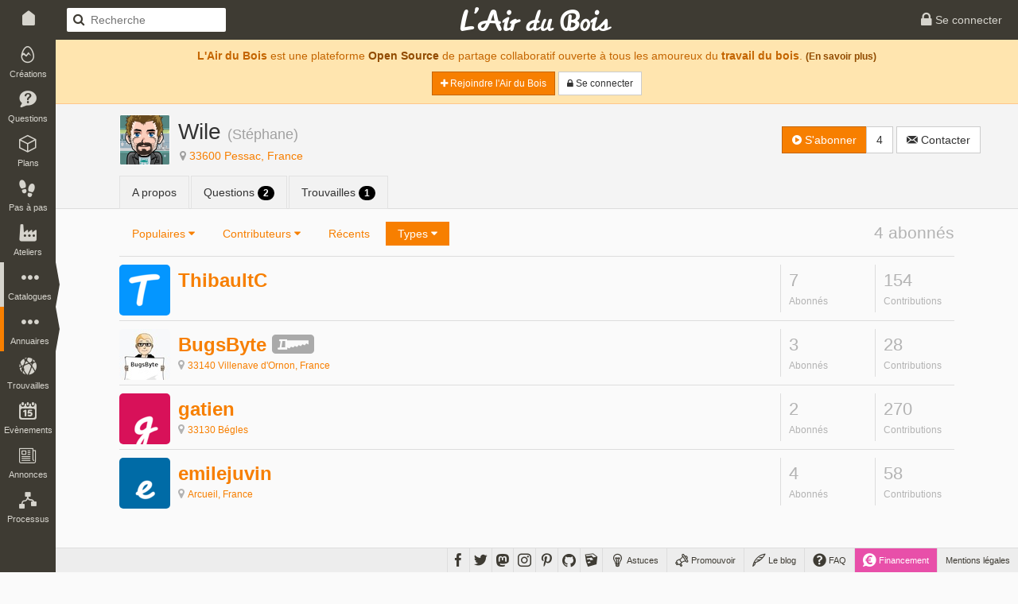

--- FILE ---
content_type: text/html; charset=UTF-8
request_url: https://www.lairdubois.fr/@wile/abonnes/type-asso
body_size: 6127
content:
<!DOCTYPE html>
<html lang="fr" itemscope itemtype="http://schema.org/WebPage">
    <head prefix="og: http://ogp.me/ns# fb: http://ogp.me/ns/fb#">
                    <title>Wile sur L&#039;Air du Bois</title>
                            <meta charset="UTF-8" />
                <meta name="description" content="Un curieux qui est sur la voie du passionné.
Je n&#039;ai à mon grand regret pas suffisamment de place pour me mettre dans le travail du bois, mais je suis en phase d&#039;achat de matériel et de réflexion pour..." />
                <meta name="author" content="L&#039;Air du Bois">
                <meta name="viewport" content="width=device-width, initial-scale=1.0, maximum-scale=1.0" />
                                    <meta property="fb:app_id" content="456294721102605" />
                    <meta property="og:site_name" content="L'Air du Bois" />
                    <meta property="og:url" content="https://www.lairdubois.fr/@wile" />
                    <meta property="og:type" content="website" />
                    <meta property="og:title" content="Wile" itemprop="name" />
                    <meta property="og:description" content="Un curieux qui est sur la voie du passionné.
Je n&#039;ai à mon grand regret pas suffisamment de place pour me mettre dans le travail du bois, mais je suis en phase d&#039;achat de matériel et de réflexion pour..." itemprop="description" />
                                            <meta property="og:image" content="https://www.lairdubois.fr/media/cache/400x400o/9a67a986e8f82a1f28c9fa4b4e65b73e75d69082.png" itemprop="image" />
                                                    <meta property="og:image:width" content="400" />
                                                                            <meta property="og:image:height" content="400" />
                                                                                                                    <meta name="twitter:card" content="summary_large_image" />
                    <meta name="twitter:site" content="@LAirDuBois" />
                    <meta name="twitter:title" content="Wile" />
                    <meta name="twitter:description" content="Un curieux qui est sur la voie du passionné.
Je n&#039;ai à mon grand regret pas suffisamment de place pour me mettre dans le travail du bois, mais je suis en phase d&#039;achat de matériel et de réflexion pour..." />
                                            <meta name="twitter:image" content="https://www.lairdubois.fr/media/cache/400x400o/9a67a986e8f82a1f28c9fa4b4e65b73e75d69082.png" />
                                        <meta name="twitter:url" content="https://www.lairdubois.fr/@wile" />
                                        <link rel="canonical" href="https://www.lairdubois.fr/@wile">
                                                            <link rel="icon" type="image/png" sizes="16x16" href="https://www.lairdubois.fr/favicon-16x16.png?v=20230707">
            <link rel="icon" type="image/png" sizes="32x32" href="https://www.lairdubois.fr/favicon-32x32.png?v=20230707">
            <link rel="icon" type="image/png" sizes="96x96" href="https://www.lairdubois.fr/favicon-96x96.png?v=20230707">
            <link rel="icon" type="image/png" sizes="192x192" href="https://www.lairdubois.fr/android-icon-192x192.png?v=20230707">
            <link rel="apple-touch-icon" sizes="180x180" href="https://www.lairdubois.fr/apple-touch-icon-180x180.png?v=20230707">
            <link rel="apple-touch-startup-image" href="https://www.lairdubois.fr/apple-touch-icon-180x180.png?v=20230707">
            <link rel="mask-icon" href="https://www.lairdubois.fr/safari-pinned-tab.svg?v=20230707" color="#3E3B33">
            <link rel="manifest" href="https://www.lairdubois.fr/manifest.json?v=20230707">
            <meta name="msapplication-TileColor" content="#da532c">
            <meta name="msapplication-TileImage" content="https://www.lairdubois.fr/ms-icon-144x144.png?v=20230707">
                                                            <meta name="theme-color" content="#3E3B33">
            <meta name="application-name" content="L'Air du Bois">
                                                    <link rel="stylesheet" type="text/css" href="https://www.lairdubois.fr/css/dfcca7b.css?v=20230707" media="screen,print" />
                            
                <link rel="stylesheet" type="text/css" href="https://www.lairdubois.fr/css/72d9525.css?v=20230707" media="screen" />
    
    <link rel="stylesheet" type="text/css" href="https://cdnjs.cloudflare.com/ajax/libs/selectize.js/0.12.4/css/selectize.bootstrap3.css" media="screen" />
            <link rel="stylesheet" type="text/css" href="https://www.lairdubois.fr/css/3f60175.css?v=20230707" media="screen" />
                                                                    <script src="https://www.lairdubois.fr/js/d7b37f7.js?v=20230707"></script>
                                <!--[if lt IE 9]>
                                            <script src="https://www.lairdubois.fr/js/947da59.js?v=20230707"></script>
                                    <![endif]-->
                        </head>
    <body class="ladb-topbar-enabled ladb-bottombar-enabled ladb-leftbar-enabled" itemprop="mainEntity" itemscope itemtype="http://schema.org/Person">
                                    <meta itemprop="name" content="Wile" />
                <meta itemprop="description" content="Un curieux qui est sur la voie du passionné.
Je n&#039;ai à mon grand regret pas suffisamment de place pour me mettre dans le travail du bois, mais je suis en phase d&#039;achat de matériel et de réflexion pour..." />
                                    <meta itemprop="image" content="https://www.lairdubois.fr/media/cache/400x400o/9a67a986e8f82a1f28c9fa4b4e65b73e75d69082.png" />
                                <meta itemprop="mainEntityOfPage" content="https://www.lairdubois.fr/@wile" />
                                    <div id="ladb_topbar" class="ladb-topbar ladb-no-print">
    <ul class="ladb-topbar-left">
                                <li class="ladb-hidden-mobile"><a href="/" class="ladb-home-link"><i class="ladb-icon-home"></i></a></li>
        
            <li class="ladb-visible-mobile"><a href="#ladb_offcanvas_leftbar" data-uk-offcanvas><i class="ladb-icon-reorder ladb-icon-lg"></i>
<span class="badge badge-notification badge-nav-all"></span>
 <i class="ladb-icon-caret-right"></i></a></li>
                            <li>

<form action="/boiseux" method="GET" class="ladb-search ladb-hidden-mobile">
    <input name="q" type="search" class="ladb-search-field" placeholder="Recherche">
</form>
</li>
                        </ul>
    <ul class="ladb-topbar-right">
                                    <li><a href="/connexion" rel="nofollow"><i class="ladb-icon-lock ladb-icon-lg"></i><span class="ladb-hidden-mobile"> Se connecter</span></a></li>
                        </ul>
    <div class="ladb-topbar-brand">
        <a href="/"><span class="ladb-icon-logo"></span></a>
    </div>
</div>
    <div id="ladb_bottombar" class="ladb-bottombar ladb-no-print"><ul class="ladb-nav"><li class="ladb-hidden-mobile"><a href="/astuces/"><i class="ladb-icon-tip ladb-icon-lg"></i><span class="ladb-hidden-mobile">&nbsp;Astuces</span></a></li><li class="ladb-hidden-mobile"><a href="/promouvoir/"><i class="ladb-icon-promote ladb-icon-lg"></i><span class="ladb-hidden-mobile">&nbsp;Promouvoir</span><span class="badge badge-notification badge-nav-promotion-graphics"></span></a></li><li class="ladb-hidden-mobile"><a href="/blog/"><i class="ladb-icon-blog ladb-icon-lg"></i>&nbsp;Le blog            
            
<span class="badge badge-notification badge-nav-blog-posts"></span></a></li><li class="ladb-hidden-mobile"><a href="/faq/"><i class="ladb-icon-help ladb-icon-lg"></i>&nbsp;FAQ            
            
<span class="badge badge-notification badge-nav-faq-questions"></span></a></li><li style="background-color: #e84fa9;"><a href="/financement/" style="color: #fff;"><i class="ladb-icon-funding ladb-icon-lg"></i><span class="ladb-hidden-mobile">&nbsp;Financement</span></a></li><li><a href="/a-propos/mentions-legales.html">Mentions légales</a></li></ul><ul class="ladb-social"><li><a href="https://www.facebook.com/LAirDuBois" target="_blank" rel="noreferrer noopener" data-tooltip="tooltip" title="Suivez L'Air du Bois sur Facebook"><i class="ladb-icon-facebook ladb-icon-lg"></i></a></li><li><a href="https://www.twitter.com/LAirDuBois" target="_blank" rel="noreferrer noopener" data-tooltip="tooltip" title="Suivez L'Air du Bois sur Twitter"><i class="ladb-icon-twitter ladb-icon-lg"></i></a></li><li><a rel="me" href="https://mastodon.social/@lairdubois" target="_blank" rel="noreferrer noopener" data-tooltip="tooltip" title="Suivez L'Air du Bois sur Mastodon"><i class="ladb-icon-mastodon ladb-icon-lg"></i></a></li><li><a href="https://www.instagram.com/lairdubois/" target="_blank" rel="noreferrer noopener" data-tooltip="tooltip" title="Suivez L'Air du Bois sur Instagram"><i class="ladb-icon-instagram ladb-icon-lg"></i></a></li><li><a href="https://pinterest.com/lairdubois" target="_blank" rel="noreferrer noopener" data-tooltip="tooltip" rel="publisher" title="Suivez L'Air du Bois sur Pinterest"><i class="ladb-icon-pinterest ladb-icon-lg"></i></a></li><li><a href="https://github.com/lairdubois" target="_blank" rel="noreferrer noopener" data-tooltip="tooltip" rel="publisher" title="Suivez L'Air du Bois sur GitHub"><i class="ladb-icon-github ladb-icon-lg"></i></a></li><li class="ladb-hidden-mobile"><a href="https://extensions.sketchup.com/extension/00f0bf69-7a42-4295-9e1c-226080814e3e/opencutlist" target="_blank" rel="noreferrer noopener" data-tooltip="tooltip" rel="publisher" title="Retrouvez L'Air du Bois sur L'Extension Warehouse de Sketchup"><i class="ladb-icon-sketchup ladb-icon-lg"></i></a></li></ul></div>        <div id="ladb_offcanvas_leftbar" class="uk-offcanvas ladb-no-print">
        <div class="uk-offcanvas-bar">
            <div class="uk-panel">
                

<form action="/boiseux" method="GET" class="ladb-search ladb-search-expended">
    <input name="q" type="search" class="ladb-search-field" placeholder="Recherche">
</form>
            </div>
            <ul class="uk-nav uk-nav-offcanvas" data-uk-nav>
                <li class="uk-nav-divider"></li>
                <li><a href="/creations/"><i class="ladb-icon-creation"></i>Créations
<span class="badge badge-notification badge-nav-wonder-creations pull-right"></span>
</a></li>
                <li><a href="/questions/"><i class="ladb-icon-question"></i>Questions
<span class="badge badge-notification badge-nav-qa-questions pull-right"></span>
</a></li>
                <li><a href="/plans/"><i class="ladb-icon-plan"></i>Plans
<span class="badge badge-notification badge-nav-wonder-plans pull-right"></span>
</a></li>
                <li><a href="/pas-a-pas/"><i class="ladb-icon-howto"></i>Pas à pas
<span class="badge badge-notification badge-nav-howto-howtos pull-right"></span>
</a></li>
                <li><a href="/ateliers/"><i class="ladb-icon-workshop"></i>Ateliers
<span class="badge badge-notification badge-nav-wonder-workshops pull-right"></span>
</a></li>
                <li class="uk-nav-divider"></li>
                <li><a href="/xylotheque/"><i class="ladb-icon-wood"></i>Xylothèque
<span class="badge badge-notification badge-nav-knowledge-woods pull-right"></span>
</a></li>
                <li><a href="/outils/"><i class="ladb-icon-tool"></i>Outils
<span class="badge badge-notification badge-nav-knowledge-tools pull-right"></span>
</a></li>
                <li><a href="/livres/"><i class="ladb-icon-book"></i>Livres
<span class="badge badge-notification badge-nav-knowledge-books pull-right"></span>
</a></li>
                <li><a href="/logiciels/"><i class="ladb-icon-software"></i>Logiciels
<span class="badge badge-notification badge-nav-knowledge-softwares pull-right"></span>
</a></li>
                <li><a href="/collections/"><i class="ladb-icon-collection"></i>Collections
<span class="badge badge-notification badge-nav-collection-collections pull-right"></span>
</a></li>
                <li class="uk-nav-divider"></li>
                <li><a href="/fournisseurs/"><i class="ladb-icon-provider"></i>Fournisseurs
<span class="badge badge-notification badge-nav-knowledge-providers pull-right"></span>
</a></li>
                <li><a href="/ecoles/"><i class="ladb-icon-school"></i>Ecoles
<span class="badge badge-notification badge-nav-knowledge-schools pull-right"></span>
</a></li>
                <li><a href="/boiseux" class="ladb-active"><i class="ladb-icon-user"></i>Boiseux</a></li>
                <li><a href="/collectifs"><i class="ladb-icon-users"></i>Collectifs</a></li>
                <li class="uk-nav-divider"></li>
                <li><a href="/trouvailles/"><i class="ladb-icon-find"></i>Trouvailles
<span class="badge badge-notification badge-nav-find-finds pull-right"></span>
</a></li>
                <li><a href="/evenements/"><i class="ladb-icon-event"></i>Evènements
<span class="badge badge-notification badge-nav-event-events pull-right"></span>
</a></li>
                <li><a href="/annonces/"><i class="ladb-icon-offer"></i>Annonces
<span class="badge badge-notification badge-nav-offer-offers pull-right"></span>
</a></li>
                <li class="uk-nav-divider"></li>
                <li><a href="/processus/"><i class="ladb-icon-workflow"></i>Processus
<span class="badge badge-notification badge-nav-workflow-workflows pull-right"></span>
</a></li>
                <li class="uk-nav-divider"></li>
                <li><a href="/astuces/"><i class="ladb-icon-tip"></i>Astuces</a></li>
                <li><a href="/blog/"><i class="ladb-icon-blog"></i>Le blog
<span class="badge badge-notification badge-nav-blog-posts pull-right"></span>
</a></li>
                <li><a href="/faq/"><i class="ladb-icon-help"></i>FAQ
<span class="badge badge-notification badge-nav-faq-questions pull-right"></span>
</a></li>
                <li><a href="/promouvoir/"><i class="ladb-icon-promote"></i>Promouvoir
<span class="badge badge-notification badge-nav-promotion-graphics pull-right"></span>
</a></li>
            </ul>
        </div>
    </div>
    <nav id="ladb_leftbar" class="ladb-leftbar ladb-no-print">
        <a href="/creations/"><i class="ladb-icon-creation"></i>
<span class="badge badge-notification badge-nav-wonder-creations"></span>
<div>Créations</div></a>
        <a href="/questions/"><i class="ladb-icon-question"></i>
<span class="badge badge-notification badge-nav-qa-questions"></span>
<div>Questions</div></a>
        <a href="/plans/"><i class="ladb-icon-plan"></i>
<span class="badge badge-notification badge-nav-wonder-plans"></span>
<div>Plans</div></a>
        <a href="/pas-a-pas/"><i class="ladb-icon-howto"></i>
<span class="badge badge-notification badge-nav-howto-howtos"></span>
<div>Pas à pas</div></a>
        <a href="/ateliers/"><i class="ladb-icon-workshop"></i>
<span class="badge badge-notification badge-nav-wonder-workshops"></span>
<div>Ateliers</div></a>
        <div class="ladb-leftbar-subbar ladb-leftbar-subbar-5">
            <div class="ladb-subbar-toggle">
                <div class="ladb-toggle-handle"><i class="ladb-icon-more"></i>
<span class="badge badge-notification badge-nav-catalogs"></span>
<div>Catalogues</div></div>
                <span class="ladb-toggle-arrow"></span>
            </div>
            <div class="ladb-subbar-panel">
                <a href="/xylotheque/"><i class="ladb-icon-wood"></i>
<span class="badge badge-notification badge-nav-knowledge-woods"></span>
<div>Xylothèque</div></a>
                <a href="/outils/"><i class="ladb-icon-tool"></i>
<span class="badge badge-notification badge-nav-knowledge-tools"></span>
<div>Outils</div></a>
                <a href="/livres/"><i class="ladb-icon-book"></i>
<span class="badge badge-notification badge-nav-knowledge-books"></span>
<div>Livres</div></a>
                <a href="/logiciels/"><i class="ladb-icon-software"></i>
<span class="badge badge-notification badge-nav-knowledge-softwares"></span>
<div>Logiciels</div></a>
                <a href="/collections/"><i class="ladb-icon-collection"></i>
<span class="badge badge-notification badge-nav-collection-collections"></span>
<div>Collections</div></a>
            </div>
        </div>
        <div class="ladb-leftbar-subbar ladb-leftbar-subbar-4">
            <div class="ladb-subbar-toggle ladb-nav-active">
                <div class="ladb-toggle-handle"><i class="ladb-icon-more"></i>
<span class="badge badge-notification badge-nav-directories"></span>
<div>Annuaires</div></div>
                <span class="ladb-toggle-arrow"></span>
            </div>
            <div class="ladb-subbar-panel">
                <a href="/fournisseurs/"><i class="ladb-icon-provider"></i>
<span class="badge badge-notification badge-nav-knowledge-providers"></span>
<div>Fournisseurs</div></a>
                <a href="/ecoles/"><i class="ladb-icon-school"></i>
<span class="badge badge-notification badge-nav-knowledge-schools"></span>
<div>Ecoles</div></a>
                <a href="/boiseux" class="ladb-active"><i class="ladb-icon-user"></i><div>Boiseux</div></a>
                <a href="/collectifs"><i class="ladb-icon-users"></i><div>Collectifs</div></a>
            </div>
        </div>
        <a href="/trouvailles/"><i class="ladb-icon-find"></i>
<span class="badge badge-notification badge-nav-find-finds"></span>
<div>Trouvailles</div></a>
        <a href="/evenements/"><i class="ladb-icon-event"></i>
<span class="badge badge-notification badge-nav-event-events"></span>
<div>Evènements</div></a>
        <div class="ladb-leftbar-subbar ladb-leftbar-subbar-2 ladb-leftbar-subbar-folding">
            <div class="ladb-subbar-toggle">
                <div class="ladb-toggle-handle"><i class="ladb-icon-more"></i>
<span class="badge badge-notification badge-nav-plus"></span>
<div>Plus</div></div>
                <span class="ladb-toggle-arrow"></span>
            </div>
            <div class="ladb-subbar-panel">
                <a href="/annonces/"><i class="ladb-icon-offer"></i>
<span class="badge badge-notification badge-nav-offer-offers"></span>
<div>Annonces</div></a>
                <a href="/processus/"><i class="ladb-icon-workflow"></i>
<span class="badge badge-notification badge-nav-workflow-workflows"></span>
<div>Processus</div></a>
            </div>
        </div>
    </nav>
                <div class="ladb-wrapper">
                                        <header>
        <div class="ladb-alerts">
                                                                        <div class="alert alert-info">
                            <p style="margin-top: 5px;"><strong>L'Air du Bois</strong> est une plateforme <a href="/a-propos/credits.html" class="alert-link">Open Source</a> de partage collaboratif ouverte à tous les amoureux du <strong>travail du bois</strong>. <small><a href="/faq/" class="alert-link">(En savoir plus)</a></small></p>
                            <p>
                                <a href="/salut/" rel="nofollow" class="btn btn-sm btn-primary"><i class="ladb-icon-plus"></i> Rejoindre l&#039;Air du Bois</a>
                                <a href="/connexion" rel="nofollow" class="btn btn-sm btn-default"><i class="ladb-icon-lock"></i><span class="ladb-hidden-mobile"> Se connecter</span></a>
                            </p>
                        </div>
                                                                        </div>
                            <div class="ladb-header">
                <div class="container">
                    <div class="row">
                        <div class="col-xs-12">
                                <div class="ladb-avatar-header">
        <a href="https://www.lairdubois.fr/media/cache/1024x1024i/9a67a986e8f82a1f28c9fa4b4e65b73e75d69082.png" data-gallery="avatar" class="ladb-avatar ladb-cursor-preview">
            




            <img src="https://www.lairdubois.fr/media/cache/128x128o/9a67a986e8f82a1f28c9fa4b4e65b73e75d69082.png" alt="Wile" itemprop="image" class="img-rounded " width="128">
            </a>
        <div class="ladb-body">
            <h1 class="ladb-heading"><span itemprop="name">Wile</span> <small>(<span itemprop="additionalName">Stéphane</span>)</small></h1>
            <span class="ladb-subheading">
                

<span class="ladb-subblock"><i class="ladb-icon-location"></i> <a href="https://www.openstreetmap.org/search?query=33600%20Pessac%2C%20France" target="_blank" rel="noreferrer noopener"><span itemprop="homeLocation">33600 Pessac, France</span></a></span> <span class="ladb-subblock">
                            </span>            </span>
        </div>
        <div class="ladb-header-tools">
                                                

<div class="btn-group ladb-follower-widget">
        <a rel="nofollow" href="/followers/6961/create?rtu=/%40wile/abonnes/type-asso" class="btn btn-primary" data-tooltip="tooltip" title="Suivre l&#039;activité de Wile" data-loading-text="<i class='ladb-icon-spinner'></i> S&#039;abonner" onclick="$(this).button('loading');">
        <i class="ladb-icon-follow"></i> S&#039;abonner
    </a>
    <a href="/@wile/abonnes" class="btn btn-default" data-tooltip="tooltip" title="4&nbsp;abonnés">4</a>
</div>
                                                                                    <a href="/messagerie/thread/to/wile/new" class="btn btn-default" data-tooltip="tooltip" title="Envoyer un message à Wile"><i class="ladb-icon-message"></i><span> Contacter</span></a>
                                                    </div>
    </div>
    <ul class="nav nav-tabs">
        <li>
            <a href="/@wile/a-propos">A propos</a>
        </li>
                                                            <li>
                <a href="/@wile/questions">Questions <span class="badge badge-black">2</span></a>
            </li>
                                                    <li>
                <a href="/@wile/trouvailles">Trouvailles <span class="badge badge-black">1</span></a>
            </li>
                    </ul>
                        </div>
                    </div>
                </div>
            </div>
        
    </header>
                    <div id="container" class="container">
                            <div id="content">
                    

<div class="ladb-filterbar ladb-filterbar-line">
        <div class="navbar navbar-default navbar-ladb-filterbar">
        <div class="navbar-header">
            <button type="button" class="navbar-toggle collapsed" data-toggle="collapse" data-target="#ladb_filterbar_collapse">
                <i class="ladb-icon-filter"></i>
            </button>
        </div>
        <div class="collapse navbar-collapse" id="ladb_filterbar_collapse">
            <ul class="nav navbar-nav">
                                                                                        <li class="dropdown">
                                <a class="dropdown-toggle" data-toggle="dropdown" href="#">Populaires <i class="ladb-icon-caret-down"></i></a>
                                <ul class="dropdown-menu">
                                                                                                                <li><a href="/@wile/abonnes"><i class="ladb-icon-eye"></i> Plus suivis</a></li>
                                                                            <li><a href="/@wile/abonnes/popular-likes"><i class="ladb-icon-like"></i> Préférés</a></li>
                                                                    </ul>
                            </li>
                                                                                                                                    <li class="dropdown">
                                <a class="dropdown-toggle" data-toggle="dropdown" href="#">Contributeurs <i class="ladb-icon-caret-down"></i></a>
                                <ul class="dropdown-menu">
                                                                            <li class="dropdown-header">Type de contributions</li>
                                        <li class="divider"></li>
                                                                                                                <li><a href="/@wile/abonnes/contributors-creations">Par créations</a></li>
                                                                            <li><a href="/@wile/abonnes/contributors-plans">Par plans</a></li>
                                                                            <li><a href="/@wile/abonnes/contributors-howtos">Par pas à pas</a></li>
                                                                            <li><a href="/@wile/abonnes/contributors-workshops">Par ateliers</a></li>
                                                                            <li><a href="/@wile/abonnes/contributors-comments">Par commentaires</a></li>
                                                                            <li><a href="/@wile/abonnes/contributors-finds">Par trouvailles</a></li>
                                                                            <li><a href="/@wile/abonnes/contributors-all">Par tout</a></li>
                                                                    </ul>
                            </li>
                                                                                                                                    <li><a href="/@wile/abonnes/recent">Récents</a></li>
                                                                                                                                    <li class="dropdown active">
                                <a class="dropdown-toggle" data-toggle="dropdown" href="#">Types <i class="ladb-icon-caret-down"></i></a>
                                <ul class="dropdown-menu">
                                                                            <li class="dropdown-header">Type de compte</li>
                                        <li class="divider"></li>
                                                                                                                <li><a href="/@wile/abonnes/type-asso"><i class="ladb-icon-caret-right"></i> <i class="ladb-icon-asso"></i> Associations ou un collectifs</a></li>
                                                                            <li><a href="/@wile/abonnes/type-hobbyist"><i class="ladb-icon-hobbyist"></i> Passionné-e-s par le travail du bois</a></li>
                                                                            <li><a href="/@wile/abonnes/type-pro"><i class="ladb-icon-pro"></i> Professionnel-le-s des métiers du bois</a></li>
                                                                    </ul>
                            </li>
                                                                        </ul>
        </div>
    </div>
    <span class="ladb-filterbar-right">                <span class="ladb-heading">4 abonnés</span>
            </span>
</div>
                        <div id="ladb_autopager_container">
            

            

<div class="ladb-list-row ladb-user-row">
                            


<a href="/@thibaultc" class="ladb-avatar" data-tooltip="tooltip" title="ThibaultC">
    




            <img src="[data-uri]" data-src="https://www.lairdubois.fr/media/cache/64x64o/4a619da364f58b9d92d4efce00948a46f693289a.jpg" alt="ThibaultC" class="img-rounded " width="64">
    </a>                <div class="ladb-body">
            <h3 class="ladb-heading">    


<a href="/@thibaultc"><span>ThibaultC</span></a></h3>            <span class="ladb-subheading">    

<span class="ladb-subblock">
                            </span></span>        </div>
    
            <div class="ladb-row-metas">
                                                            <a href="/@thibaultc/abonnes" class="ladb-counter ladb-hidden-mobile">
                        <div class="ladb-heading">7</div>
                        <span class="ladb-subheading">Abonnés</span>
                    </a>
                                                        <div class="ladb-counter ladb-hidden-mobile">
                    <div class="ladb-heading">154</div>
                    <span class="ladb-subheading">Contributions</span>
                </div>
                    </div>
    </div>
            

<div class="ladb-list-row ladb-user-row">
                            


<a href="/@bugsbyte" class="ladb-avatar" data-tooltip="tooltip" title="BugsByte">
    




            <img src="[data-uri]" data-src="https://www.lairdubois.fr/media/cache/64x64o/46130224e39527a1042fa223c3a17c6e7de691bd.jpg" alt="BugsByte - Amateur" class="img-rounded " width="64">
    </a>                <div class="ladb-body">
            <h3 class="ladb-heading">    


<a href="/@bugsbyte"><span>BugsByte</span></a>&nbsp;<i class="ladb-icon-badge-hobbyist ladb-user-badge" title="BugsByte est passionné-e par le travail du bois" data-tooltip="tooltip"></i></h3>            <span class="ladb-subheading">    

<span class="ladb-subblock"><i class="ladb-icon-location"></i> <a href="https://www.openstreetmap.org/search?query=33140%20Villenave%20d%27Ornon%2C%20France" target="_blank" rel="noreferrer noopener"><span>33140 Villenave d&#039;Ornon, France</span></a></span> <span class="ladb-subblock">
                            </span></span>        </div>
    
            <div class="ladb-row-metas">
                                                            <a href="/@bugsbyte/abonnes" class="ladb-counter ladb-hidden-mobile">
                        <div class="ladb-heading">3</div>
                        <span class="ladb-subheading">Abonnés</span>
                    </a>
                                                        <div class="ladb-counter ladb-hidden-mobile">
                    <div class="ladb-heading">28</div>
                    <span class="ladb-subheading">Contributions</span>
                </div>
                    </div>
    </div>
            

<div class="ladb-list-row ladb-user-row">
                            


<a href="/@gatien" class="ladb-avatar" data-tooltip="tooltip" title="gatien">
    




            <img src="[data-uri]" data-src="https://www.lairdubois.fr/media/cache/64x64o/dbc14d95a1a2bf7f9316561237ec40e223d1ac9c.jpg" alt="gatien" class="img-rounded " width="64">
    </a>                <div class="ladb-body">
            <h3 class="ladb-heading">    


<a href="/@gatien"><span>gatien</span></a></h3>            <span class="ladb-subheading">    

<span class="ladb-subblock"><i class="ladb-icon-location"></i> <a href="https://www.openstreetmap.org/search?query=33130%20B%C3%A9gles" target="_blank" rel="noreferrer noopener"><span>33130 Bégles</span></a></span> <span class="ladb-subblock">
                            </span></span>        </div>
    
            <div class="ladb-row-metas">
                                                            <a href="/@gatien/abonnes" class="ladb-counter ladb-hidden-mobile">
                        <div class="ladb-heading">2</div>
                        <span class="ladb-subheading">Abonnés</span>
                    </a>
                                                        <div class="ladb-counter ladb-hidden-mobile">
                    <div class="ladb-heading">270</div>
                    <span class="ladb-subheading">Contributions</span>
                </div>
                    </div>
    </div>
            

<div class="ladb-list-row ladb-user-row">
                            


<a href="/@emilejuvin" class="ladb-avatar" data-tooltip="tooltip" title="emilejuvin">
    




            <img src="[data-uri]" data-src="https://www.lairdubois.fr/media/cache/64x64o/c3a298d26ab044de865f594957ac53eb45272cf8.jpg" alt="emilejuvin" class="img-rounded " width="64">
    </a>                <div class="ladb-body">
            <h3 class="ladb-heading">    


<a href="/@emilejuvin"><span>emilejuvin</span></a></h3>            <span class="ladb-subheading">    

<span class="ladb-subblock"><i class="ladb-icon-location"></i> <a href="https://www.openstreetmap.org/search?query=Arcueil%2C%20France" target="_blank" rel="noreferrer noopener"><span>Arcueil, France</span></a></span> <span class="ladb-subblock">
                            </span></span>        </div>
    
            <div class="ladb-row-metas">
                                                            <a href="/@emilejuvin/abonnes" class="ladb-counter ladb-hidden-mobile">
                        <div class="ladb-heading">4</div>
                        <span class="ladb-subheading">Abonnés</span>
                    </a>
                                                        <div class="ladb-counter ladb-hidden-mobile">
                    <div class="ladb-heading">58</div>
                    <span class="ladb-subheading">Contributions</span>
                </div>
                    </div>
    </div>
    
    </div>


    </div>
                    </div>
                            </div>
                <footer>
                    <div class="ladb-footer" style="background: #fff; border-top: 1px solid #ddd;">
                <div class="container">
                    <div class="row">
                        <div class="col-xs-12">
                                                            <p class="ladb-footer-slogan"><strong>L'Air du Bois</strong> est une plateforme <a href="/a-propos/credits.html" class="alert-link">Open Source</a> de partage collaboratif ouverte à tous les amoureux du <strong>travail du bois</strong>.</p>
                                <p class="text-center ladb-no-print">
                                    <small>
                                        <a href="/faq/qu-est-ce-que-l-air-du-bois.html" class="ladb-horizontal-separator-right">Qu'est-ce que L'Air du Bois ?</a>
                                        <a href="/faq/qui-est-derriere-l-air-du-bois.html" class="ladb-horizontal-separator-right">Qui est derrière L'Air du Bois ?</a>
                                        <a href="/faq/comment-est-finance-l-air-du-bois.html" >Comment est financé L'Air du Bois ?</a>
                                    </small>
                                </p>
                                <p class="ladb-footer-copyright">Découvrez, fabriquez, partagez.<br><a href="http://www.lairdubois.fr">www.lairdubois.fr</a></p>
                                                    </div>
                    </div>
                </div>
            </div>
            </footer>
        
    
        <div id="blueimp-gallery" class="blueimp-gallery blueimp-gallery-controls" aria-label="image gallery" aria-modal="true" role="dialog" data-stretch-images="true">
        <div class="slides" aria-live="polite"></div>
        <h3 class="title"></h3>
        <a class="prev" aria-controls="blueimp-gallery" aria-label="previous slide" aria-keyshortcuts="ArrowLeft"></a>
        <a class="next"aria-controls="blueimp-gallery" aria-label="next slide" aria-keyshortcuts="ArrowRight"></a>
        <a class="close" aria-controls="blueimp-gallery" aria-label="close" aria-keyshortcuts="Escape"></a>
        <a class="play-pause" aria-controls="blueimp-gallery" aria-label="play slideshow" aria-keyshortcuts="Space" aria-pressed="false" role="button"></a>
        <ol class="indicator"></ol>
    </div>

                                            <script src="https://www.lairdubois.fr/js/27c36d2.js?v=20230707"></script>
                        <script>
                                    $(window).on('load orientationchange', lazyLoadUpdate);
                                $(document).ready(function() {
                                                setupTextareas();
                    
                            });
            </script>
                                                                    <script async src="https://www.googletagmanager.com/gtag/js?id=G-HZ1ZEPHSFS"></script>
                    <script>
                        window.dataLayer = window.dataLayer || [];
                        function gtag(){dataLayer.push(arguments);}
                        gtag('js', new Date());
                        gtag('config', 'G-HZ1ZEPHSFS');
                    </script>
                                    
                <script src="https://www.lairdubois.fr/js/4b36cad.js?v=20230707"></script>
    
    <script>
        $(document).ready(function() {
            setupTooltips();
        });
    </script>
    <script src="https://cdnjs.cloudflare.com/ajax/libs/selectize.js/0.12.4/js/standalone/selectize.min.js"></script>

        <script>
        $(document).ready(function() {
                                                                            $('#ladb_autopager_container').ladbAutopager({
                    loadingHtml: '<div class="ladb-loading ladb-loading-float"><div class="spinner"><div class="bounce1"></div><div class="bounce2"></div><div class="bounce3"></div></div></div>',
                    masonry: false,
                    masonryWide: false                });
                    });
    </script>

    </body>
</html>

--- FILE ---
content_type: text/css
request_url: https://www.lairdubois.fr/css/3f60175.css?v=20230707
body_size: 335
content:
.selectize-dropdown,.selectize-dropdown.form-control{border-radius:0!important;box-shadow:none!important}.selectize-dropdown-content{max-height:220px!important}.selectize-control::before{-moz-transition:opacity .2s;-webkit-transition:opacity .2s;transition:opacity .2s;content:' ';z-index:2;position:absolute;display:block;top:50%;right:5px;width:20px;height:20px;margin:-10px 0 0 0;background:url(/bundles/ladbcore/ladb/images/spinner.gif);background-size:20px 20px;opacity:0}.selectize-control.loading::before{opacity:1}.selectize-input{border-radius:0!important;box-shadow:none!important}.selectize-input imput{float:left;line-height:30px;height:30px}.ladb-selectize-item{padding:4px!important;float:left}.ladb-selectize-item .ladb-selectize-displayname{padding:0 5px}.ladb-selectize-item .remove{font-size:20px!important;width:20px!important}.ladb-selectize-option{margin:0}.ladb-selectize-option .ladb-selectize-displayname{margin:-2px 0 -2px 0}.ladb-selectize-option .ladb-selectize-username{color:#777;font-size:80%}.ladb-selectize-option .highlight{font-weight:bold;background:none!important}